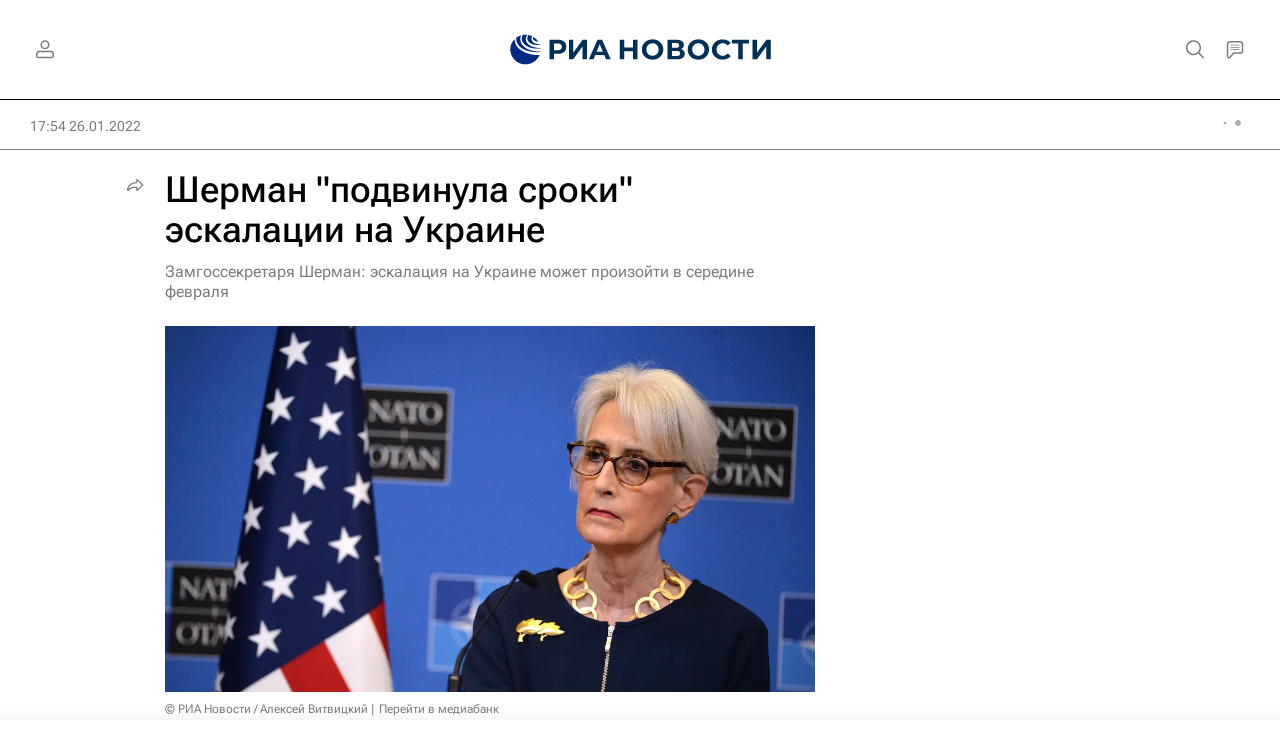

--- FILE ---
content_type: text/html
request_url: https://tns-counter.ru/nc01a**R%3Eundefined*rian_ru/ru/UTF-8/tmsec=rian_ru/838868760***
body_size: 16
content:
E934760C69724C11G1769098257:E934760C69724C11G1769098257